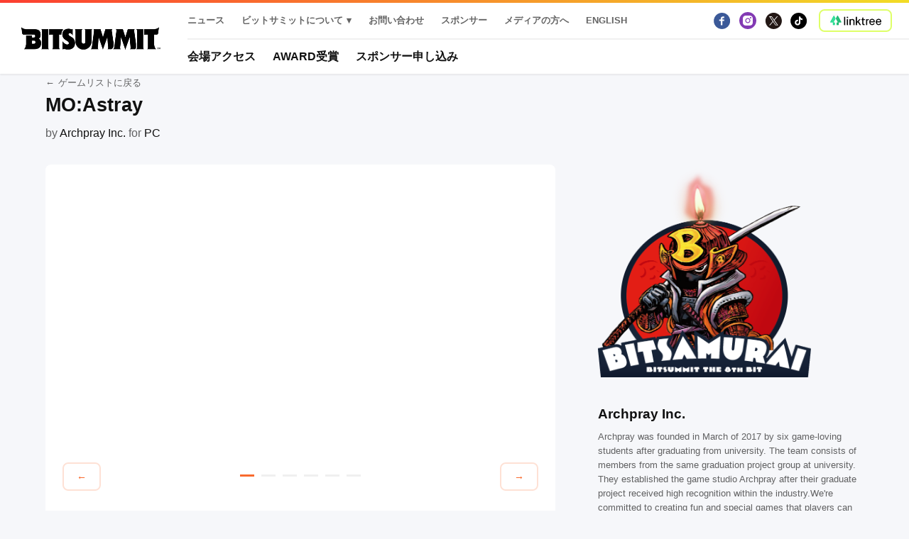

--- FILE ---
content_type: text/html; charset=UTF-8
request_url: https://bitsummit.org/game/6420/
body_size: 10792
content:
<!DOCTYPE html>
<!--[if lt IE 7 ]> <html class="ie ie6 ie-lt10 ie-lt9 ie-lt8 ie-lt7 no-js" lang="ja"> <![endif]-->
<!--[if IE 7 ]>    <html class="ie ie7 ie-lt10 ie-lt9 ie-lt8 no-js" lang="ja"> <![endif]-->
<!--[if IE 8 ]>    <html class="ie ie8 ie-lt10 ie-lt9 no-js" lang="ja"> <![endif]-->
<!--[if IE 9 ]>    <html class="ie ie9 ie-lt10 no-js" lang="ja"> <![endif]-->
<!--[if gt IE 9]><!-->
<html class="no-js" lang="ja"><!--<![endif]-->
<!-- the "no-js" class is for Modernizr. -->

<head id="www-sitename-com" data-template-set="html5-reset-wordpress-theme">

<link href="https://fonts.googleapis.com/css2?family=M+PLUS+1p:wght@400;500;700;800&display=swap" rel="stylesheet">

	<meta charset="UTF-8">

	<!-- Always force latest IE rendering engine (even in intranet) -->
	<!--[if IE ]>
	<meta http-equiv="X-UA-Compatible" content="IE=edge">
	<![endif]-->

	
	<title>MO:Astray | BitSummit</title>

	<meta name="title" content="MO:Astray | BitSummit">

	<!--Google will often use this as its description of your page/site. Make it good.-->
	<meta name="description" content="毎年京都で開催している日本最大級のインディーゲームの祭典 です / Japan’s Industry-Leading Independent Game Development Festival in Kyoto" />

	<link rel="stylesheet" type="text/css" href="https://bitsummit.org/main/wp-content/themes/bitsummit/_/inc/slick/slick.css" />

	
	<meta name="Copyright" content="Copyright &copy; BitSummit 2026. All Rights Reserved.">

	<meta name="viewport" content="width=device-width, initial-scale=1.0 minimal-ui" /><meta name=”mobile-web-app-capable” content=”yes”><link rel="shortcut icon" sizes=”1024x1024” href="https://bitsummit.org/2023/wp-content/uploads/2020/06/favicon.ico" /><link rel="apple-touch-icon" href="http://bitsummit.org/main/wp-content/uploads/2020/06/apple-touch-icon.png">
	<!-- Lea Verou's Prefix Free, lets you use only un-prefixed properties in yuor CSS files -->
	<script src="https://bitsummit.org/main/wp-content/themes/bitsummit/_/js/prefixfree.min.js"></script>

	<!-- This is an un-minified, complete version of Modernizr.
		 Before you move to production, you should generate a custom build that only has the detects you need. -->
	<script src="https://bitsummit.org/main/wp-content/themes/bitsummit/_/js/modernizr-2.8.0.dev.js"></script>

	<!-- Application-specific meta tags -->
	<meta name="application-name" content="BitSummit" /> <meta name="msapplication-TileColor" content="#ffd512" /> <meta name="msapplication-TileImage" content="http://bitsummit.org/main/wp-content/uploads/2020/06/mstile-150x150-1.png" />
	<link rel="profile" href="http://gmpg.org/xfn/11" />
	<link rel="pingback" href="https://bitsummit.org/main/xmlrpc.php" />

	<meta name='robots' content='max-image-preview:large' />
	<style>img:is([sizes="auto" i], [sizes^="auto," i]) { contain-intrinsic-size: 3000px 1500px }</style>
	<link rel="alternate" href="https://bitsummit.org/en/game/moastray/" hreflang="en" />
<link rel="alternate" href="https://bitsummit.org/game/6420/" hreflang="ja" />
<link rel='dns-prefetch' href='//ajax.googleapis.com' />
<link rel="alternate" type="application/rss+xml" title="BitSummit &raquo; フィード" href="https://bitsummit.org/feed/" />
<link rel="alternate" type="application/rss+xml" title="BitSummit &raquo; コメントフィード" href="https://bitsummit.org/comments/feed/" />
<script type="text/javascript">
/* <![CDATA[ */
window._wpemojiSettings = {"baseUrl":"https:\/\/s.w.org\/images\/core\/emoji\/15.1.0\/72x72\/","ext":".png","svgUrl":"https:\/\/s.w.org\/images\/core\/emoji\/15.1.0\/svg\/","svgExt":".svg","source":{"concatemoji":"https:\/\/bitsummit.org\/main\/wp-includes\/js\/wp-emoji-release.min.js?ver=6.8"}};
/*! This file is auto-generated */
!function(i,n){var o,s,e;function c(e){try{var t={supportTests:e,timestamp:(new Date).valueOf()};sessionStorage.setItem(o,JSON.stringify(t))}catch(e){}}function p(e,t,n){e.clearRect(0,0,e.canvas.width,e.canvas.height),e.fillText(t,0,0);var t=new Uint32Array(e.getImageData(0,0,e.canvas.width,e.canvas.height).data),r=(e.clearRect(0,0,e.canvas.width,e.canvas.height),e.fillText(n,0,0),new Uint32Array(e.getImageData(0,0,e.canvas.width,e.canvas.height).data));return t.every(function(e,t){return e===r[t]})}function u(e,t,n){switch(t){case"flag":return n(e,"\ud83c\udff3\ufe0f\u200d\u26a7\ufe0f","\ud83c\udff3\ufe0f\u200b\u26a7\ufe0f")?!1:!n(e,"\ud83c\uddfa\ud83c\uddf3","\ud83c\uddfa\u200b\ud83c\uddf3")&&!n(e,"\ud83c\udff4\udb40\udc67\udb40\udc62\udb40\udc65\udb40\udc6e\udb40\udc67\udb40\udc7f","\ud83c\udff4\u200b\udb40\udc67\u200b\udb40\udc62\u200b\udb40\udc65\u200b\udb40\udc6e\u200b\udb40\udc67\u200b\udb40\udc7f");case"emoji":return!n(e,"\ud83d\udc26\u200d\ud83d\udd25","\ud83d\udc26\u200b\ud83d\udd25")}return!1}function f(e,t,n){var r="undefined"!=typeof WorkerGlobalScope&&self instanceof WorkerGlobalScope?new OffscreenCanvas(300,150):i.createElement("canvas"),a=r.getContext("2d",{willReadFrequently:!0}),o=(a.textBaseline="top",a.font="600 32px Arial",{});return e.forEach(function(e){o[e]=t(a,e,n)}),o}function t(e){var t=i.createElement("script");t.src=e,t.defer=!0,i.head.appendChild(t)}"undefined"!=typeof Promise&&(o="wpEmojiSettingsSupports",s=["flag","emoji"],n.supports={everything:!0,everythingExceptFlag:!0},e=new Promise(function(e){i.addEventListener("DOMContentLoaded",e,{once:!0})}),new Promise(function(t){var n=function(){try{var e=JSON.parse(sessionStorage.getItem(o));if("object"==typeof e&&"number"==typeof e.timestamp&&(new Date).valueOf()<e.timestamp+604800&&"object"==typeof e.supportTests)return e.supportTests}catch(e){}return null}();if(!n){if("undefined"!=typeof Worker&&"undefined"!=typeof OffscreenCanvas&&"undefined"!=typeof URL&&URL.createObjectURL&&"undefined"!=typeof Blob)try{var e="postMessage("+f.toString()+"("+[JSON.stringify(s),u.toString(),p.toString()].join(",")+"));",r=new Blob([e],{type:"text/javascript"}),a=new Worker(URL.createObjectURL(r),{name:"wpTestEmojiSupports"});return void(a.onmessage=function(e){c(n=e.data),a.terminate(),t(n)})}catch(e){}c(n=f(s,u,p))}t(n)}).then(function(e){for(var t in e)n.supports[t]=e[t],n.supports.everything=n.supports.everything&&n.supports[t],"flag"!==t&&(n.supports.everythingExceptFlag=n.supports.everythingExceptFlag&&n.supports[t]);n.supports.everythingExceptFlag=n.supports.everythingExceptFlag&&!n.supports.flag,n.DOMReady=!1,n.readyCallback=function(){n.DOMReady=!0}}).then(function(){return e}).then(function(){var e;n.supports.everything||(n.readyCallback(),(e=n.source||{}).concatemoji?t(e.concatemoji):e.wpemoji&&e.twemoji&&(t(e.twemoji),t(e.wpemoji)))}))}((window,document),window._wpemojiSettings);
/* ]]> */
</script>
<style id='wp-emoji-styles-inline-css' type='text/css'>

	img.wp-smiley, img.emoji {
		display: inline !important;
		border: none !important;
		box-shadow: none !important;
		height: 1em !important;
		width: 1em !important;
		margin: 0 0.07em !important;
		vertical-align: -0.1em !important;
		background: none !important;
		padding: 0 !important;
	}
</style>
<link rel='stylesheet' id='wp-block-library-css' href='https://bitsummit.org/main/wp-includes/css/dist/block-library/style.min.css?ver=6.8' type='text/css' media='all' />
<style id='classic-theme-styles-inline-css' type='text/css'>
/*! This file is auto-generated */
.wp-block-button__link{color:#fff;background-color:#32373c;border-radius:9999px;box-shadow:none;text-decoration:none;padding:calc(.667em + 2px) calc(1.333em + 2px);font-size:1.125em}.wp-block-file__button{background:#32373c;color:#fff;text-decoration:none}
</style>
<style id='safe-svg-svg-icon-style-inline-css' type='text/css'>
.safe-svg-cover{text-align:center}.safe-svg-cover .safe-svg-inside{display:inline-block;max-width:100%}.safe-svg-cover svg{height:100%;max-height:100%;max-width:100%;width:100%}

</style>
<style id='global-styles-inline-css' type='text/css'>
:root{--wp--preset--aspect-ratio--square: 1;--wp--preset--aspect-ratio--4-3: 4/3;--wp--preset--aspect-ratio--3-4: 3/4;--wp--preset--aspect-ratio--3-2: 3/2;--wp--preset--aspect-ratio--2-3: 2/3;--wp--preset--aspect-ratio--16-9: 16/9;--wp--preset--aspect-ratio--9-16: 9/16;--wp--preset--color--black: #000000;--wp--preset--color--cyan-bluish-gray: #abb8c3;--wp--preset--color--white: #ffffff;--wp--preset--color--pale-pink: #f78da7;--wp--preset--color--vivid-red: #cf2e2e;--wp--preset--color--luminous-vivid-orange: #ff6900;--wp--preset--color--luminous-vivid-amber: #fcb900;--wp--preset--color--light-green-cyan: #7bdcb5;--wp--preset--color--vivid-green-cyan: #00d084;--wp--preset--color--pale-cyan-blue: #8ed1fc;--wp--preset--color--vivid-cyan-blue: #0693e3;--wp--preset--color--vivid-purple: #9b51e0;--wp--preset--gradient--vivid-cyan-blue-to-vivid-purple: linear-gradient(135deg,rgba(6,147,227,1) 0%,rgb(155,81,224) 100%);--wp--preset--gradient--light-green-cyan-to-vivid-green-cyan: linear-gradient(135deg,rgb(122,220,180) 0%,rgb(0,208,130) 100%);--wp--preset--gradient--luminous-vivid-amber-to-luminous-vivid-orange: linear-gradient(135deg,rgba(252,185,0,1) 0%,rgba(255,105,0,1) 100%);--wp--preset--gradient--luminous-vivid-orange-to-vivid-red: linear-gradient(135deg,rgba(255,105,0,1) 0%,rgb(207,46,46) 100%);--wp--preset--gradient--very-light-gray-to-cyan-bluish-gray: linear-gradient(135deg,rgb(238,238,238) 0%,rgb(169,184,195) 100%);--wp--preset--gradient--cool-to-warm-spectrum: linear-gradient(135deg,rgb(74,234,220) 0%,rgb(151,120,209) 20%,rgb(207,42,186) 40%,rgb(238,44,130) 60%,rgb(251,105,98) 80%,rgb(254,248,76) 100%);--wp--preset--gradient--blush-light-purple: linear-gradient(135deg,rgb(255,206,236) 0%,rgb(152,150,240) 100%);--wp--preset--gradient--blush-bordeaux: linear-gradient(135deg,rgb(254,205,165) 0%,rgb(254,45,45) 50%,rgb(107,0,62) 100%);--wp--preset--gradient--luminous-dusk: linear-gradient(135deg,rgb(255,203,112) 0%,rgb(199,81,192) 50%,rgb(65,88,208) 100%);--wp--preset--gradient--pale-ocean: linear-gradient(135deg,rgb(255,245,203) 0%,rgb(182,227,212) 50%,rgb(51,167,181) 100%);--wp--preset--gradient--electric-grass: linear-gradient(135deg,rgb(202,248,128) 0%,rgb(113,206,126) 100%);--wp--preset--gradient--midnight: linear-gradient(135deg,rgb(2,3,129) 0%,rgb(40,116,252) 100%);--wp--preset--font-size--small: 13px;--wp--preset--font-size--medium: 20px;--wp--preset--font-size--large: 36px;--wp--preset--font-size--x-large: 42px;--wp--preset--spacing--20: 0.44rem;--wp--preset--spacing--30: 0.67rem;--wp--preset--spacing--40: 1rem;--wp--preset--spacing--50: 1.5rem;--wp--preset--spacing--60: 2.25rem;--wp--preset--spacing--70: 3.38rem;--wp--preset--spacing--80: 5.06rem;--wp--preset--shadow--natural: 6px 6px 9px rgba(0, 0, 0, 0.2);--wp--preset--shadow--deep: 12px 12px 50px rgba(0, 0, 0, 0.4);--wp--preset--shadow--sharp: 6px 6px 0px rgba(0, 0, 0, 0.2);--wp--preset--shadow--outlined: 6px 6px 0px -3px rgba(255, 255, 255, 1), 6px 6px rgba(0, 0, 0, 1);--wp--preset--shadow--crisp: 6px 6px 0px rgba(0, 0, 0, 1);}:where(.is-layout-flex){gap: 0.5em;}:where(.is-layout-grid){gap: 0.5em;}body .is-layout-flex{display: flex;}.is-layout-flex{flex-wrap: wrap;align-items: center;}.is-layout-flex > :is(*, div){margin: 0;}body .is-layout-grid{display: grid;}.is-layout-grid > :is(*, div){margin: 0;}:where(.wp-block-columns.is-layout-flex){gap: 2em;}:where(.wp-block-columns.is-layout-grid){gap: 2em;}:where(.wp-block-post-template.is-layout-flex){gap: 1.25em;}:where(.wp-block-post-template.is-layout-grid){gap: 1.25em;}.has-black-color{color: var(--wp--preset--color--black) !important;}.has-cyan-bluish-gray-color{color: var(--wp--preset--color--cyan-bluish-gray) !important;}.has-white-color{color: var(--wp--preset--color--white) !important;}.has-pale-pink-color{color: var(--wp--preset--color--pale-pink) !important;}.has-vivid-red-color{color: var(--wp--preset--color--vivid-red) !important;}.has-luminous-vivid-orange-color{color: var(--wp--preset--color--luminous-vivid-orange) !important;}.has-luminous-vivid-amber-color{color: var(--wp--preset--color--luminous-vivid-amber) !important;}.has-light-green-cyan-color{color: var(--wp--preset--color--light-green-cyan) !important;}.has-vivid-green-cyan-color{color: var(--wp--preset--color--vivid-green-cyan) !important;}.has-pale-cyan-blue-color{color: var(--wp--preset--color--pale-cyan-blue) !important;}.has-vivid-cyan-blue-color{color: var(--wp--preset--color--vivid-cyan-blue) !important;}.has-vivid-purple-color{color: var(--wp--preset--color--vivid-purple) !important;}.has-black-background-color{background-color: var(--wp--preset--color--black) !important;}.has-cyan-bluish-gray-background-color{background-color: var(--wp--preset--color--cyan-bluish-gray) !important;}.has-white-background-color{background-color: var(--wp--preset--color--white) !important;}.has-pale-pink-background-color{background-color: var(--wp--preset--color--pale-pink) !important;}.has-vivid-red-background-color{background-color: var(--wp--preset--color--vivid-red) !important;}.has-luminous-vivid-orange-background-color{background-color: var(--wp--preset--color--luminous-vivid-orange) !important;}.has-luminous-vivid-amber-background-color{background-color: var(--wp--preset--color--luminous-vivid-amber) !important;}.has-light-green-cyan-background-color{background-color: var(--wp--preset--color--light-green-cyan) !important;}.has-vivid-green-cyan-background-color{background-color: var(--wp--preset--color--vivid-green-cyan) !important;}.has-pale-cyan-blue-background-color{background-color: var(--wp--preset--color--pale-cyan-blue) !important;}.has-vivid-cyan-blue-background-color{background-color: var(--wp--preset--color--vivid-cyan-blue) !important;}.has-vivid-purple-background-color{background-color: var(--wp--preset--color--vivid-purple) !important;}.has-black-border-color{border-color: var(--wp--preset--color--black) !important;}.has-cyan-bluish-gray-border-color{border-color: var(--wp--preset--color--cyan-bluish-gray) !important;}.has-white-border-color{border-color: var(--wp--preset--color--white) !important;}.has-pale-pink-border-color{border-color: var(--wp--preset--color--pale-pink) !important;}.has-vivid-red-border-color{border-color: var(--wp--preset--color--vivid-red) !important;}.has-luminous-vivid-orange-border-color{border-color: var(--wp--preset--color--luminous-vivid-orange) !important;}.has-luminous-vivid-amber-border-color{border-color: var(--wp--preset--color--luminous-vivid-amber) !important;}.has-light-green-cyan-border-color{border-color: var(--wp--preset--color--light-green-cyan) !important;}.has-vivid-green-cyan-border-color{border-color: var(--wp--preset--color--vivid-green-cyan) !important;}.has-pale-cyan-blue-border-color{border-color: var(--wp--preset--color--pale-cyan-blue) !important;}.has-vivid-cyan-blue-border-color{border-color: var(--wp--preset--color--vivid-cyan-blue) !important;}.has-vivid-purple-border-color{border-color: var(--wp--preset--color--vivid-purple) !important;}.has-vivid-cyan-blue-to-vivid-purple-gradient-background{background: var(--wp--preset--gradient--vivid-cyan-blue-to-vivid-purple) !important;}.has-light-green-cyan-to-vivid-green-cyan-gradient-background{background: var(--wp--preset--gradient--light-green-cyan-to-vivid-green-cyan) !important;}.has-luminous-vivid-amber-to-luminous-vivid-orange-gradient-background{background: var(--wp--preset--gradient--luminous-vivid-amber-to-luminous-vivid-orange) !important;}.has-luminous-vivid-orange-to-vivid-red-gradient-background{background: var(--wp--preset--gradient--luminous-vivid-orange-to-vivid-red) !important;}.has-very-light-gray-to-cyan-bluish-gray-gradient-background{background: var(--wp--preset--gradient--very-light-gray-to-cyan-bluish-gray) !important;}.has-cool-to-warm-spectrum-gradient-background{background: var(--wp--preset--gradient--cool-to-warm-spectrum) !important;}.has-blush-light-purple-gradient-background{background: var(--wp--preset--gradient--blush-light-purple) !important;}.has-blush-bordeaux-gradient-background{background: var(--wp--preset--gradient--blush-bordeaux) !important;}.has-luminous-dusk-gradient-background{background: var(--wp--preset--gradient--luminous-dusk) !important;}.has-pale-ocean-gradient-background{background: var(--wp--preset--gradient--pale-ocean) !important;}.has-electric-grass-gradient-background{background: var(--wp--preset--gradient--electric-grass) !important;}.has-midnight-gradient-background{background: var(--wp--preset--gradient--midnight) !important;}.has-small-font-size{font-size: var(--wp--preset--font-size--small) !important;}.has-medium-font-size{font-size: var(--wp--preset--font-size--medium) !important;}.has-large-font-size{font-size: var(--wp--preset--font-size--large) !important;}.has-x-large-font-size{font-size: var(--wp--preset--font-size--x-large) !important;}
:where(.wp-block-post-template.is-layout-flex){gap: 1.25em;}:where(.wp-block-post-template.is-layout-grid){gap: 1.25em;}
:where(.wp-block-columns.is-layout-flex){gap: 2em;}:where(.wp-block-columns.is-layout-grid){gap: 2em;}
:root :where(.wp-block-pullquote){font-size: 1.5em;line-height: 1.6;}
</style>
<link rel='stylesheet' id='contact-form-7-css' href='https://bitsummit.org/main/wp-content/plugins/contact-form-7/includes/css/styles.css?ver=5.8.3' type='text/css' media='all' />
<link rel='stylesheet' id='searchandfilter-css' href='http://bitsummit.org/main/wp-content/plugins/search-filter/style.css?ver=1' type='text/css' media='all' />
<link rel='stylesheet' id='search-filter-plugin-styles-css' href='https://bitsummit.org/main/wp-content/plugins/search-filter-pro/public/assets/css/search-filter.min.css?ver=2.4.6' type='text/css' media='all' />
<link rel='stylesheet' id='jquery-ui-smoothness-css' href='https://bitsummit.org/main/wp-content/plugins/contact-form-7/includes/js/jquery-ui/themes/smoothness/jquery-ui.min.css?ver=1.12.1' type='text/css' media='screen' />
<script type="text/javascript" src="https://ajax.googleapis.com/ajax/libs/jquery/1.10.1/jquery.min.js?ver=6.8" id="jquery-js"></script>
<script type="text/javascript" id="search-filter-plugin-build-js-extra">
/* <![CDATA[ */
var SF_LDATA = {"ajax_url":"https:\/\/bitsummit.org\/main\/wp-admin\/admin-ajax.php","home_url":"https:\/\/bitsummit.org\/"};
/* ]]> */
</script>
<script type="text/javascript" src="https://bitsummit.org/main/wp-content/plugins/search-filter-pro/public/assets/js/search-filter-build.min.js?ver=2.4.6" id="search-filter-plugin-build-js"></script>
<script type="text/javascript" src="https://bitsummit.org/main/wp-content/plugins/search-filter-pro/public/assets/js/chosen.jquery.min.js?ver=2.4.6" id="search-filter-plugin-chosen-js"></script>
<link rel="https://api.w.org/" href="https://bitsummit.org/wp-json/" /><link rel="EditURI" type="application/rsd+xml" title="RSD" href="https://bitsummit.org/main/xmlrpc.php?rsd" />
<meta name="generator" content="WordPress 6.8" />
<link rel="canonical" href="https://bitsummit.org/game/6420/" />
<link rel='shortlink' href='https://bitsummit.org/?p=6420' />
<link rel="alternate" title="oEmbed (JSON)" type="application/json+oembed" href="https://bitsummit.org/wp-json/oembed/1.0/embed?url=https%3A%2F%2Fbitsummit.org%2Fgame%2F6420%2F" />
<link rel="alternate" title="oEmbed (XML)" type="text/xml+oembed" href="https://bitsummit.org/wp-json/oembed/1.0/embed?url=https%3A%2F%2Fbitsummit.org%2Fgame%2F6420%2F&#038;format=xml" />
<style type="text/css">.recentcomments a{display:inline !important;padding:0 !important;margin:0 !important;}</style>	<!-- Global site tag (gtag.js) - Google Analytics -->
	<script async src="https://www.googletagmanager.com/gtag/js?id=G-XTE90MWNLT"></script>
	<script>
		window.dataLayer = window.dataLayer || [];

		function gtag() {
			dataLayer.push(arguments);
		}
		gtag('js', new Date());

		gtag('config', 'G-XTE90MWNLT');
	</script>
	<!--test-->
	<link rel="stylesheet" id="style-style-css" href="https://bitsummit.org/main/wp-content/themes/bitsummit/css/style.css?20260122233020" type="text/css" media="all">
</head>

<body class="wp-singular games-template-default single single-games postid-6420 wp-theme-bitsummit">

	<header class="site-header">
		<div class="site-header-inner">
			<div class="site-header-item site-header-brand">
				<a href="https://bitsummit.org" class="logo-wrap">
					<img src="https://bitsummit.org/main/wp-content/themes/bitsummit/images/logo.png" width="200" alt="BitSummit 2019" />
				</a>
			</div>
			<div class="site-header-item site-header-nav hidden-up-to-tablet-wide">
				<div class="site-header-row">
					<div class="site-header-item">
						<nav class="site-nav site-nav-global">
						<div class="menu-global-nav-jp-container"><ul id="menu-global-nav-jp" class="menu"><li id="menu-item-357" class="menu-item menu-item-type-post_type menu-item-object-page menu-item-357"><a href="https://bitsummit.org/%e3%83%8b%e3%83%a5%e3%83%bc%e3%82%b9/" title="						">ニュース</a></li>
<li id="menu-item-7641" class="menu-item menu-item-type-custom menu-item-object-custom menu-item-has-children menu-item-7641"><a href="#">ビットサミットについて</a>
<ul class="sub-menu">
	<li id="menu-item-352" class="menu-item menu-item-type-post_type menu-item-object-page menu-item-352"><a href="https://bitsummit.org/about/" title="						">京都ビットサミットについて</a></li>
	<li id="menu-item-33904" class="menu-item menu-item-type-post_type menu-item-object-page menu-item-33904"><a href="https://bitsummit.org/bitsummit-pictures/">BitSummit Pictures!</a></li>
	<li id="menu-item-7640" class="menu-item menu-item-type-post_type menu-item-object-page menu-item-7640"><a href="https://bitsummit.org/bitsummit-roadshow%e3%81%ab%e3%81%a4%e3%81%84%e3%81%a6/">BitSummit Roadshowについて</a></li>
</ul>
</li>
<li id="menu-item-316" class="menu-item menu-item-type-post_type menu-item-object-page menu-item-316"><a href="https://bitsummit.org/contact/" title="						">お問い合わせ</a></li>
<li id="menu-item-332" class="menu-item menu-item-type-post_type menu-item-object-page menu-item-332"><a href="https://bitsummit.org/%e3%82%b9%e3%83%9d%e3%83%b3%e3%82%b5%e3%83%bc/" title="						">スポンサー</a></li>
<li id="menu-item-7908" class="menu-item menu-item-type-post_type menu-item-object-page menu-item-7908"><a href="https://bitsummit.org/%e5%a0%b1%e9%81%93%e9%96%a2%e4%bf%82/">メディアの方へ</a></li>
<li id="menu-item-339-en" class="lang-item lang-item-20 lang-item-en lang-item-first menu-item menu-item-type-custom menu-item-object-custom menu-item-339-en"><a href="https://bitsummit.org/en/game/moastray/" hreflang="en-US" lang="en-US">English</a></li>
</ul></div>
						</nav>
					</div>
					<div class="site-header-item site-header-item-push">
						<nav class="site-nav">
							<div class="site-nav-item site-nav-social">
								<a href="https://www.facebook.com/Bitsummit/" class="ui-reset site-nav-link">
  <img src="https://bitsummit.org/main/wp-content/themes/bitsummit/images/social/facebook.svg" width="24" alt="Facebook"/>
</a>
<a href="https://www.instagram.com/bitsummit/" class="ui-reset site-nav-link">
  <img src="https://bitsummit.org/main/wp-content/themes/bitsummit/images/social/instagram.svg" width="24" alt="Facebook"/>
</a>
<a href="https://twitter.com/bitsummitjp" class="ui-reset site-nav-link">
  <img src="https://bitsummit.org/main/wp-content/themes/bitsummit/images/social/twitter.svg" width="24" alt="Facebook"/>
</a>
<a href="https://www.tiktok.com/@bitsummit?lang=ja-JP" class="ui-reset site-nav-link">
  <img src="https://bitsummit.org/main/wp-content/themes/bitsummit/images/social/tiktok.svg" width="24" alt="Facebook"/>
</a>
							</div>
							<a class="button-linktree ui-reset" href="http://linktr.ee/bitsummit" target="_blank">
								<img class="icon" src="https://bitsummit.org/main/wp-content/themes/bitsummit/images/linktree.jpg" height="20px">
							</a>
						</nav>
					</div>
				</div>
				<div class="site-header-row">
					<div class="site-header-item">
						<nav class="site-nav site-nav-event">
							<div class="menu-event-menu-jp-container"><ul id="menu-event-menu-jp" class="menu"><li id="menu-item-14543" class="menu-item menu-item-type-post_type menu-item-object-page menu-item-14543"><a href="https://bitsummit.org/access/">会場アクセス</a></li>
<li id="menu-item-19453" class="menu-item menu-item-type-post_type menu-item-object-page menu-item-19453"><a href="https://bitsummit.org/awards/">Award受賞</a></li>
<li id="menu-item-33910" class="menu-item menu-item-type-custom menu-item-object-custom menu-item-33910"><a href="https://drive.google.com/drive/u/0/folders/1iD-0J2ZcClEerizLmZlRjcpliJ-dvhZ_">スポンサー申し込み</a></li>
</ul></div>						</nav>
					</div>
				</div>
			</div>
			<div class="site-header-item side-menu-toggle-wrap hidden-from-tablet-wide">
				<button class="button side-menu-toggle">
					メニュー				</button>
			</div>
		</div>
		<div class="side-menu">
			<div class="side-menu-inner">
				<nav class="site-nav">
					<h6 class="site-nav-title">BITSUMMIT 2025</h6>
					<div class="menu-event-menu-jp-container"><ul id="menu-event-menu-jp-1" class="menu"><li class="menu-item menu-item-type-post_type menu-item-object-page menu-item-14543"><a href="https://bitsummit.org/access/">会場アクセス</a></li>
<li class="menu-item menu-item-type-post_type menu-item-object-page menu-item-19453"><a href="https://bitsummit.org/awards/">Award受賞</a></li>
<li class="menu-item menu-item-type-custom menu-item-object-custom menu-item-33910"><a href="https://drive.google.com/drive/u/0/folders/1iD-0J2ZcClEerizLmZlRjcpliJ-dvhZ_">スポンサー申し込み</a></li>
</ul></div>				</nav>
				<nav class="site-nav">
					<h6 class="site-nav-title">MORE</h6>
					<div class="menu-global-nav-jp-container"><ul id="menu-global-nav-jp-1" class="menu"><li class="menu-item menu-item-type-post_type menu-item-object-page menu-item-357"><a href="https://bitsummit.org/%e3%83%8b%e3%83%a5%e3%83%bc%e3%82%b9/" title="						">ニュース</a></li>
<li class="menu-item menu-item-type-custom menu-item-object-custom menu-item-has-children menu-item-7641"><a href="#">ビットサミットについて</a>
<ul class="sub-menu">
	<li class="menu-item menu-item-type-post_type menu-item-object-page menu-item-352"><a href="https://bitsummit.org/about/" title="						">京都ビットサミットについて</a></li>
	<li class="menu-item menu-item-type-post_type menu-item-object-page menu-item-33904"><a href="https://bitsummit.org/bitsummit-pictures/">BitSummit Pictures!</a></li>
	<li class="menu-item menu-item-type-post_type menu-item-object-page menu-item-7640"><a href="https://bitsummit.org/bitsummit-roadshow%e3%81%ab%e3%81%a4%e3%81%84%e3%81%a6/">BitSummit Roadshowについて</a></li>
</ul>
</li>
<li class="menu-item menu-item-type-post_type menu-item-object-page menu-item-316"><a href="https://bitsummit.org/contact/" title="						">お問い合わせ</a></li>
<li class="menu-item menu-item-type-post_type menu-item-object-page menu-item-332"><a href="https://bitsummit.org/%e3%82%b9%e3%83%9d%e3%83%b3%e3%82%b5%e3%83%bc/" title="						">スポンサー</a></li>
<li class="menu-item menu-item-type-post_type menu-item-object-page menu-item-7908"><a href="https://bitsummit.org/%e5%a0%b1%e9%81%93%e9%96%a2%e4%bf%82/">メディアの方へ</a></li>
<li class="lang-item lang-item-20 lang-item-en lang-item-first menu-item menu-item-type-custom menu-item-object-custom menu-item-339-en"><a href="https://bitsummit.org/en/game/moastray/" hreflang="en-US" lang="en-US">English</a></li>
</ul></div>				</nav>
				<nav class="site-nav">
					<a class="button-linktree ui-reset" href="http://linktr.ee/bitsummit" target="_blank">
						<img class="icon" src="https://bitsummit.org/main/wp-content/themes/bitsummit/images/linktree.jpg" height="20px">
					</a>
					<div class="site-nav-item site-nav-social">
						<a href="https://www.facebook.com/Bitsummit/" class="ui-reset site-nav-link">
  <img src="https://bitsummit.org/main/wp-content/themes/bitsummit/images/social/facebook.svg" width="24" alt="Facebook"/>
</a>
<a href="https://www.instagram.com/bitsummit/" class="ui-reset site-nav-link">
  <img src="https://bitsummit.org/main/wp-content/themes/bitsummit/images/social/instagram.svg" width="24" alt="Facebook"/>
</a>
<a href="https://twitter.com/bitsummitjp" class="ui-reset site-nav-link">
  <img src="https://bitsummit.org/main/wp-content/themes/bitsummit/images/social/twitter.svg" width="24" alt="Facebook"/>
</a>
<a href="https://www.tiktok.com/@bitsummit?lang=ja-JP" class="ui-reset site-nav-link">
  <img src="https://bitsummit.org/main/wp-content/themes/bitsummit/images/social/tiktok.svg" width="24" alt="Facebook"/>
</a>
					</div>
				</nav>
			</div>
		</div>

	</header>
<div class="wrapper">
  <div class="container">
    <article class="post class="post-6420 games type-games status-publish hentry platform-pc-ja genre-action-ja genre-adventure-ja genre-puzzle-ja edition-503"" id="post-6420">
              <div class="post-header post-header-in-layout-sidebar">
          <a class="button-back" href="
            https://bitsummit.org/games-2/">ゲームリストに戻る          </a>
          <h1 class="post-title">MO:Astray</h1>
          <p>
            <span class="ts-color-quiet">by</span>
            <span>Archpray Inc.</span>
            <span class="ts-color-quiet">for</span>
            <span class="label">PC</span>          </p>
        </article>
        <div class="layout">
          <div class="layout-col-main">
            <div class="post-body">
              <div class="post-content">
                <div class="block-md">
                  <div class="card">
                    <div class="slideshow slideshow-single-item">
                                              <div>
                          <div class="iframe-wrap">
                            <iframe width="100%" height="100%" src="https://www.youtube.com/embed/un3JHrzxaZg" frameborder="0" allow="accelerometer; autoplay; encrypted-media; gyroscope; picture-in-picture" allowfullscreen></iframe>
                          </div>
                        </div>
                                            <div><img src="https://bitsummit.org/main/wp-content/uploads/2020/05/Screenshot-1280x720_1-1024x576.jpg"></div><div><img src="https://bitsummit.org/main/wp-content/uploads/2020/05/Screenshot-1280x720_2-1024x576.jpg"></div><div><img src="https://bitsummit.org/main/wp-content/uploads/2020/05/Screenshot-1280x720_3-1-1024x576.jpg"></div><div><img src="https://bitsummit.org/main/wp-content/uploads/2020/05/Screenshot-1280x720_4-1024x576.jpg"></div><div><img src="https://bitsummit.org/main/wp-content/uploads/2020/05/Screenshot-1280x720_5-1024x576.jpg"></div>                    </div>
                    <div class="block-md">
                      <h3 class="section-title">タイプ</h3>
                      <p class="game-genre">
                        <span>Action</span><span>Adventure</span><span>Puzzle</span>                      </p>
                    </div>
                    <div class="block-md">
                      <h3 class="section-title">DESCRIPTION</h3>
                      <span><div class="game_description_snippet">《MO:Astray》はドット絵風横スクロール謎解きアクションゲームです。特殊な能力を持った主人公MOの跳ぶ・くっつく等の特技を使って、異形の敵やトラップで溢れたステージを突破しよう。</div>
<div></div>
<div>
<h2 class="bb_tag">ゲームの特徴</h2>
<ul class="bb_ul">
<li>斬新な移動方法と能力、くっつき・衝突・寄生等の基本動作以外にも記憶の解読を行って物語の真相に迫ろう。</li>
<li>精細なドット絵風のグラフィックと滑らかな動き、異世界SFファンタジーの雰囲気に溢れた景色と美しく迫力のあるBGM。</li>
<li>危険な施設の中で出口を探し出し、時に待ち、観察し、道筋をイメージしながら自身の特殊能力をうまく使いこなそう。</li>
<li>このゼリー状の生き物を弱虫だと思ってはいけない！劣悪な環境も上手く利用することで、味方になってくれる。</li>
<li>コレクション要素で、さらに多くのシナリオを解放、事件の真相を解き明かそう</li>
</ul>
</div>
</span>
                    </div>
                    <div class="block-md">
                      <h3 class="section-title">発売日</h3>
                      <span>
                        2019-10-25                      </span>
                    </div>
                    <div class="block-md">
                      <h3 class="section-title">ブース番号</h3>
                      <span>
                        未定                      </span>
                    </div> 
                                        <div class="block-md">
                      <a class="button button-bordered" href="https://store.steampowered.com/app/1104660/MOAstray/">
                        VISIT WEBSITE                      </a>
                    </div>
                  </div>
                </div>
              </div>
            </div>
          </div>
          <aside class="layout-col-sidebar">
            <div class="sidebar">
                              <div class="game-hero-badge">
                  <a class="" href="/bitsamurai">
                    <img src="https://bitsummit.org/main/wp-content/themes/bitsummit/images/heroes/badge_bitsamurai.png"/>
                  </a>
                </div>
                            <div class="block-md">
                <h3 style="margin-bottom: 10px;">
                  Archpray Inc.                </h3>
                <p class="game-dev-bio">
                  Archpray was founded in March of 2017 by six game-loving students after graduating from university. The team consists of members from the same graduation project group at university. They established the game studio Archpray after their graduate project received high recognition within the industry.We're committed to creating fun and special games that players can easily immerse themselves in! MO: Astray is our first work and also the first step for Archplay. We sincerely hope you enjoy it!                </p>
              </div>
              <div class="block-md">
                <h4 class="no-border">リンク</h4>
                <div class="list-group">
                                      <div class="list-group-item">
                      <div class="list-group-item-body">
                        <a class="ui-reset" href="https://www.facebook.com/archpray.inc/">
                          Facebook                        </a>
                      </div>
                      <div class="list-group-item-push">
                        <img class="list-group-breathe-right" src="https://bitsummit.org/main/wp-content/themes/bitsummit/images/stylesheets/caret-right.svg"/>
                      </div>
                    </div>
                                                        <div class="list-group-item">
                      <div class="list-group-item-body">
                        <a class="ui-reset" href="https://twitter.com/moastrayrayark">
                          ツイッター                        </a>
                      </div>
                      <div class="list-group-item-push">
                        <img class="list-group-breathe-right" src="https://bitsummit.org/main/wp-content/themes/bitsummit/images/stylesheets/caret-right.svg"/>
                      </div>
                    </div>
                                                        <div class="list-group-item">
                      <div class="list-group-item-body">
                        <a class="ui-reset" href="https://www.archpray.net/">
                          ウェブサイト                        </a>
                      </div>
                      <div class="list-group-item-push">
                        <img class="list-group-breathe-right" src="https://bitsummit.org/main/wp-content/themes/bitsummit/images/stylesheets/caret-right.svg"/>
                      </div>
                    </div>
                                  </div>
              </div>
            </div>
          </aside>
        </div>
                </article>
  </div>
</div>

	<footer class="site-footer" role="contentinfo" id="footer">
    <div class="site-footer-copyright ts-align-center">
      <div class="container">
        <small class="ts-color-quiet">
          BitSummit © Copyright 2025. All rights reserved. The BitSummit Organization Committee.        </small>
      </div>
    </div>
	</footer>

	<script type="speculationrules">
{"prefetch":[{"source":"document","where":{"and":[{"href_matches":"\/*"},{"not":{"href_matches":["\/main\/wp-*.php","\/main\/wp-admin\/*","\/main\/wp-content\/uploads\/*","\/main\/wp-content\/*","\/main\/wp-content\/plugins\/*","\/main\/wp-content\/themes\/bitsummit\/*","\/*\\?(.+)"]}},{"not":{"selector_matches":"a[rel~=\"nofollow\"]"}},{"not":{"selector_matches":".no-prefetch, .no-prefetch a"}}]},"eagerness":"conservative"}]}
</script>
<script type="text/javascript" src="https://bitsummit.org/main/wp-content/plugins/contact-form-7/includes/swv/js/index.js?ver=5.8.3" id="swv-js"></script>
<script type="text/javascript" id="contact-form-7-js-extra">
/* <![CDATA[ */
var wpcf7 = {"api":{"root":"https:\/\/bitsummit.org\/wp-json\/","namespace":"contact-form-7\/v1"}};
/* ]]> */
</script>
<script type="text/javascript" src="https://bitsummit.org/main/wp-content/plugins/contact-form-7/includes/js/index.js?ver=5.8.3" id="contact-form-7-js"></script>
<script type="text/javascript" src="https://bitsummit.org/main/wp-includes/js/jquery/ui/core.min.js?ver=1.13.3" id="jquery-ui-core-js"></script>
<script type="text/javascript" src="https://bitsummit.org/main/wp-includes/js/jquery/ui/datepicker.min.js?ver=1.13.3" id="jquery-ui-datepicker-js"></script>
<script type="text/javascript" id="jquery-ui-datepicker-js-after">
/* <![CDATA[ */
jQuery(function(jQuery){jQuery.datepicker.setDefaults({"closeText":"\u9589\u3058\u308b","currentText":"\u4eca\u65e5","monthNames":["1\u6708","2\u6708","3\u6708","4\u6708","5\u6708","6\u6708","7\u6708","8\u6708","9\u6708","10\u6708","11\u6708","12\u6708"],"monthNamesShort":["1\u6708","2\u6708","3\u6708","4\u6708","5\u6708","6\u6708","7\u6708","8\u6708","9\u6708","10\u6708","11\u6708","12\u6708"],"nextText":"\u6b21","prevText":"\u524d","dayNames":["\u65e5\u66dc\u65e5","\u6708\u66dc\u65e5","\u706b\u66dc\u65e5","\u6c34\u66dc\u65e5","\u6728\u66dc\u65e5","\u91d1\u66dc\u65e5","\u571f\u66dc\u65e5"],"dayNamesShort":["\u65e5","\u6708","\u706b","\u6c34","\u6728","\u91d1","\u571f"],"dayNamesMin":["\u65e5","\u6708","\u706b","\u6c34","\u6728","\u91d1","\u571f"],"dateFormat":"MM d, yy","firstDay":1,"isRTL":false});});
/* ]]> */
</script>
<script type="text/javascript" src="https://bitsummit.org/main/wp-content/plugins/page-links-to/dist/new-tab.js?ver=3.3.6" id="page-links-to-js"></script>
<script type="text/javascript" src="https://bitsummit.org/main/wp-content/plugins/contact-form-7/includes/js/html5-fallback.js?ver=5.8.3" id="contact-form-7-html5-fallback-js"></script>
<script type="text/javascript">
(function() {
				var expirationDate = new Date();
				expirationDate.setTime( expirationDate.getTime() + 31536000 * 1000 );
				document.cookie = "pll_language=ja; expires=" + expirationDate.toUTCString() + "; path=/; secure; SameSite=Lax";
			}());

</script>
  <!--クリッカブルのレスポンシブ-->
<script src="https://cdnjs.cloudflare.com/ajax/libs/image-map-resizer/1.0.10/js/imageMapResizer.min.js"></script>
<script>
  imageMapResize();
</script>


<!-- jQuery is called via the WordPress-friendly way via functions.php -->


<!-- this is where we put our custom functions -->
<script src="https://bitsummit.org/main/wp-content/themes/bitsummit/_/js/functions.js"></script>

<!-- Global site tag (gtag.js) - Google Analytics -->
<script async src="https://www.googletagmanager.com/gtag/js?id=UA-139978800-1"></script>
<script>
  window.dataLayer = window.dataLayer || [];
  function gtag(){dataLayer.push(arguments);}
  gtag('js', new Date());

  gtag('config', 'UA-139978800-1');
</script>



<script type="text/javascript" src="https://bitsummit.org/main/wp-content/themes/bitsummit/_/inc/slick/slick.min.js"></script>
<script type="text/javascript" src="https://bitsummit.org/main/wp-content/themes/bitsummit/js/tab.js"></script>





</body>

</html>


--- FILE ---
content_type: image/svg+xml
request_url: https://bitsummit.org/main/wp-content/themes/bitsummit/images/stylesheets/caret-right.svg
body_size: 393
content:
<svg width="6" height="10" viewBox="0 0 6 10" fill="none" xmlns="http://www.w3.org/2000/svg">
<rect x="4" y="3.82324" width="2" height="1.9115" fill="white" fill-opacity="0.5"/>
<rect x="2" y="5.73474" width="2" height="1.91162" fill="white" fill-opacity="0.5"/>
<rect y="7.64636" width="2" height="1.91156" fill="white" fill-opacity="0.5"/>
<rect x="2" y="1.91162" width="2" height="1.91162" fill="white" fill-opacity="0.5"/>
<rect width="2" height="1.91162" fill="white" fill-opacity="0.5"/>
</svg>


--- FILE ---
content_type: image/svg+xml
request_url: https://bitsummit.org/main/wp-content/themes/bitsummit/images/social/tiktok.svg
body_size: 797
content:
<?xml version="1.0" encoding="utf-8"?>
<!-- Generator: Adobe Illustrator 26.3.1, SVG Export Plug-In . SVG Version: 6.00 Build 0)  -->
<svg version="1.1" id="レイヤー_1" xmlns="http://www.w3.org/2000/svg" xmlns:xlink="http://www.w3.org/1999/xlink" x="0px"
	 y="0px" viewBox="0 0 25 24" style="enable-background:new 0 0 25 24;" xml:space="preserve">
<style type="text/css">
	.st0{fill-rule:evenodd;clip-rule:evenodd;}
</style>
<path class="st0" d="M12.1,24c6.6,0,12-5.4,12-12c0-6.6-5.4-12-12-12c-6.6,0-12,5.4-12,12C0.1,18.6,5.5,24,12.1,24z M17.8,8.6v0.5
	v1.7c-1.2,0-2.2-0.4-3.1-1v4.6c0,2.3-1.9,4.1-4.1,4.1c-0.9,0-1.7-0.3-2.4-0.7c-1.1-0.7-1.8-2-1.8-3.4c0-2.3,1.9-4.1,4.1-4.1
	c0.2,0,0.4,0,0.6,0v0.5v1.8c-0.2-0.1-0.4-0.1-0.6-0.1c-1,0-1.9,0.8-1.9,1.9c0,0.7,0.4,1.4,1,1.7c0.3,0.1,0.6,0.2,0.9,0.2
	c1,0,1.8-0.8,1.9-1.8l0-9h2.2c0,0.2,0,0.4,0.1,0.6c0.2,0.9,0.7,1.6,1.4,2C16.6,8.4,17.2,8.6,17.8,8.6z"/>
</svg>
